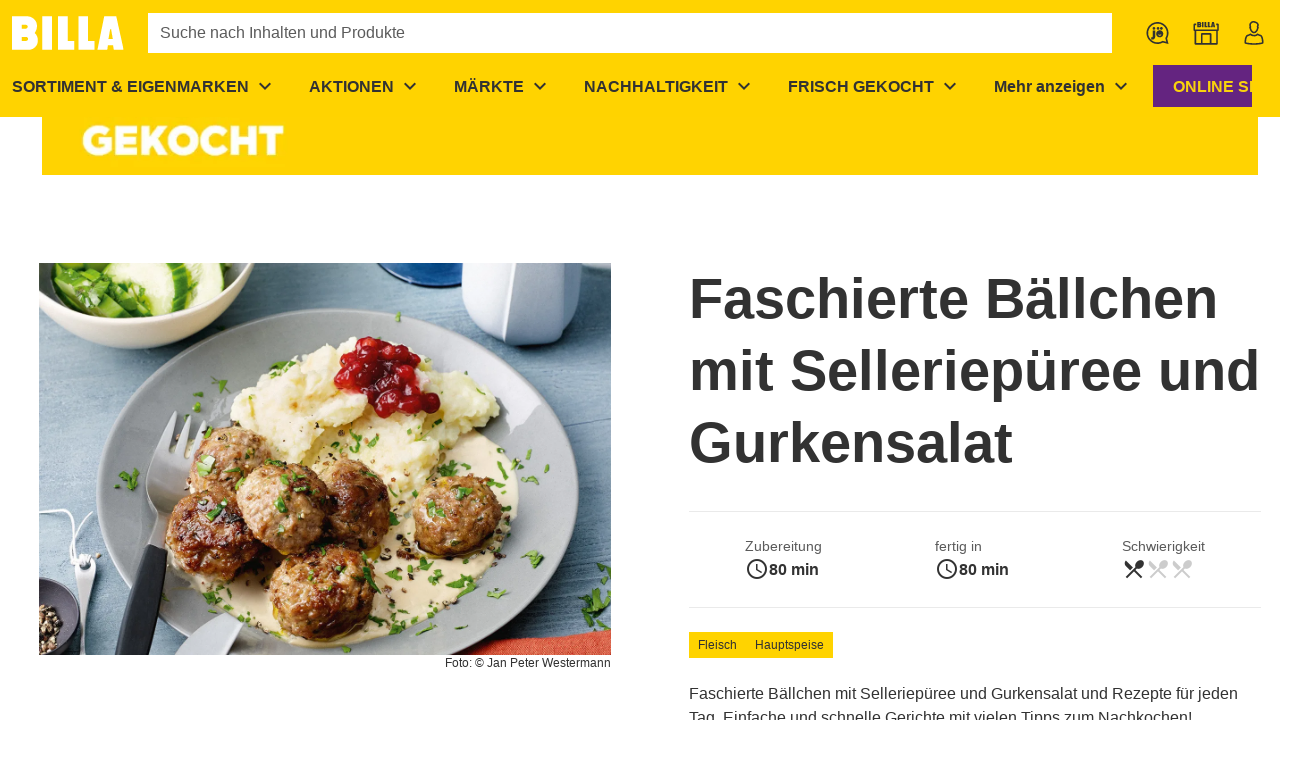

--- FILE ---
content_type: text/javascript; charset=utf-8
request_url: https://www.billa.at/_nuxt/Bb1U0xKw.js
body_size: 2991
content:
const __vite__mapDeps=(i,m=__vite__mapDeps,d=(m.f||(m.f=["./skSd_du_.js","./S679Uatz.js","./H3XYDTwC.js","./entry.ByINgGUe.css","./Clu3suxE.js","./D7VMwng2.js","./cms-components-content.BiXbMhI8.css","./BqiqIdag.js","./DZqaNVgf.js","./C6xgu1-Y.js","./BKRS8239.js","./CN276lGW.js","./DPz9wiC4.js","./lazy-load-image.Bj26ZR5O.css","./j3mTCIxq.js","./C9wJ91ko.js","./CeBQ_xU9.js","./BdqCEZAo.js","./OU7tP38v.js","./slider-group-item.17GlS7yL.css","./DTcWHXFv.js","./CRdpRduH.js","./BVCn0v0j.js","./MysXUqB0.js","./Cv7KZoF-.js","./BRNMv7rL.js","./chip.B6XwAQAt.css","./recipe-categories.BAI6rfKe.css","./kfMXW5Cu.js","./recipe-difficulty.Bnm8SNRs.css","./DJYpg8Zr.js","./recipe-time.Ck9iO-Ff.css","./kPg-IZe9.js","./DTv9Uc0k.js","./BH82RGaG.js","./icon.BBgTg41I.css","./recipe-information.D5SmRUxW.css","./BMhZC_CJ.js","./recipe-ingredients.BWGgiOOW.css","./u04U2-Ce.js","./Ds6Df08p.js","./-6sK10Zj.js","./base-slider.CYrtHYAC.css","./CyTieQBu.js","./recipe-teaser.Cs0ItezP.css","./recipe-slider.CWvUTHqK.css","./C82H7Af6.js","./DV3xoxwd.js","./il3Vg4Fk.js","./skeleton-text.CAYKMFdl.css","./tile-skeleton.DwW-np1N.css","./srhIpw9g.js","./Bnw2HqFV.js","./product-slider.C1D5vJt-.css","./Cg2sGLWH.js","./BawNLoW1.js","./DXndjbfI.js","./Dq4gyuYY.js","./video.Cy3S7bHG.css","./recipe-steps.DyWktous.css"])))=>i.map(i=>d[i]);
import{d as oe,a as re,u as ne,w as le,g as pe,I as ce,L as z,U as D,v as H,ap as ue,l as u,n as p,m as E,j as k,C as n,k as e,p as de,x as S,t as x,P as d,af as me,a9 as ge,q as M,B as ve,z as V,e as _e,o as l,y as b,F as fe,Q as ye,_ as c}from"./H3XYDTwC.js";import{a as I}from"./VxDxkw2f.js";import{d as ke}from"./DMfBXn_F.js";import{_ as he}from"./Cix3sBuO.js";import{_ as be}from"./DHGVs0ye.js";import{u as Ce}from"./BXDsdnlJ.js";import{u as Te}from"./B1rHs90s.js";import"./Dbj9eHj8.js";import"./zUdWHG8f.js";import"./BRNMv7rL.js";import"./CqbYTHn5.js";import"./C9wJ91ko.js";import"./CeBQ_xU9.js";import"./BdqCEZAo.js";import"./OU7tP38v.js";import"./DdzJMrZm.js";import"./Clu3suxE.js";import"./D7VMwng2.js";import"./Cq7RLjDj.js";import"./CeI6W7kQ.js";import"./-6sK10Zj.js";const xe=(O,v)=>v.$get("/api/product-discovery/products",{params:O}),Ie={class:"ws-recipe-slug","data-test":"recipe-detail-page"},Re={class:"container pa-0"},we={class:"ws-recipe-slug-information row no-gutters mb-md-10","data-test":"recipe-information-section"},Ae={class:"ws-recipe-slug__image-container col-12 col-md-6"},Le={key:0,class:"ws-recipe-slug-information__image-slider mb-md-10"},Pe={key:1,class:"ws-recipe-slug__image","data-test":"recipe-image"},$e={key:2,class:"text-caption text-md-right"},De=["innerHTML"],Ee={class:"container pa-0"},Se={class:"ws-recipe-slug-preparation row no-gutters d-none d-sm-flex py-10"},Ve={class:"col-5"},Oe={class:"col-7"},Be={key:0,class:"ws-recipe-slug-linked-products my-10 hide-on-print"},Ue={key:1,class:"ws-recipe-slug-similar-recipes my-10 hide-on-print"},rt=oe({__name:"recipe-slug",async setup(O){let v,B;const N=b(()=>c(()=>import("./skSd_du_.js"),__vite__mapDeps([0,1,2,3,4,5,6]),import.meta.url)),U=b(()=>c(()=>import("./BqiqIdag.js"),__vite__mapDeps([7,8,9,10,11,2,3,12,13]),import.meta.url)),F=b(()=>c(()=>import("./j3mTCIxq.js"),__vite__mapDeps([14,15,2,3,16,17,18,19]),import.meta.url)),j=b(()=>c(()=>import("./DTcWHXFv.js"),__vite__mapDeps([20,15,2,3,16,17,18,19]),import.meta.url)),J=b(()=>c(()=>import("./CRdpRduH.js"),__vite__mapDeps([21,22,23,24,2,3,25,26,27,28,29,30,31,32,33,34,35,36]),import.meta.url)),q=I("../packages/recipes/components/recipe-ingredients.vue",()=>c(()=>import("./BMhZC_CJ.js"),__vite__mapDeps([37,2,3,25,38]),import.meta.url)),Q=I("../packages/recipes/components/recipe-slider.vue",()=>c(()=>import("./u04U2-Ce.js"),__vite__mapDeps([39,40,41,2,3,16,17,18,19,42,43,25,22,44,45]),import.meta.url)),Y=I("../packages/recipes/components/recipe-linked-products.vue",()=>c(()=>import("./C82H7Af6.js"),__vite__mapDeps([46,47,48,2,3,49,50,40,41,16,17,18,19,42,15,51,52,53]),import.meta.url)),W=I("../packages/recipes/components/recipe-steps.vue",()=>c(()=>import("./Cg2sGLWH.js"),__vite__mapDeps([54,2,3,55,56,57,58,59]),import.meta.url));Ce(".ws-recipe-slug"),Te();const _=re(),{$clientRuntimeConfig:{baseUrl:R,featureProductDiscovery:K,locale:X},$componentConfigs:{headerConfig:Z,recipeConfig:r},$ofetch:w,$t:f}=ne(),{data:t}=([v,B]=le(()=>_e(`recipe-slug:${_.params.slug}`,()=>w.$get(encodeURI(`/api/recipes/${_.params.slug}`)).catch(()=>{}))),v=await v,B(),v);if(!t.value)throw pe({statusCode:404,fatal:!0});const C=ce();C.setPageFromConfig(r),C.setMetaTags({description:t.value.subTitle||t.value.description,openGraphImage:t.value.images?.[0]?.url,openGraphUrl:`${R}${t.value.breadcrumbs?.[0]?.url}/${_.params.slug}`,openGraphVideo:t.value.videoLink,title:t.value.title});const{data:A}=z("similar-recipes",()=>w.$get(`/api/recipes/${_.params.slug}/similar`).catch(()=>{})),L=D(()=>t.value.ingredientGroups?.flatMap(s=>s.ingredients).filter(s=>s.sku).map(s=>s.sku)),{data:ee,execute:te}=z("ingriedient-products",async()=>xe({skus:L.value},w).catch(()=>{}),{immediate:!1});K&&L.value.length>0&&te();const h=D(()=>L.value.length?ee.value?.results?.filter(s=>s):[]),y=H(0),ie=D(()=>ke(t.value.date,X)),G=[{title:f("recipes.details.ingredients.title"),component:"ingredients"},{title:f("recipes.details.steps.title"),component:"steps"}];y.value=t.value.servings||1;const P=ae()?.beforeContent??r.additionalContentBeforeContent,T=H(0);function $(s){let i="PT";const o=Math.floor(s/60);return s=s-o*60,o>0&&(i+=o+"H"),s!==0&&(i+=s+"M"),i}se();function se(){const s=t.value.ingredientGroups.reduce((a,m)=>(a.push(...m.ingredients.map(g=>`${g.quantity?g.quantity+" ":""}${g.unit?g.unit+" ":""}${g.name}`)),a),[]),i=new Date(t.value.date).toISOString(),o={children:JSON.stringify({"@context":"https://schema.org","@type":"Recipe",author:{"@type":"Organization",url:R,name:f("name"),slogan:Z.slogan},cookTime:t.value.preparationTime?$(t.value.totalCookingTime-t.value.preparationTime):void 0,datePublished:i,description:t.value.description,image:t.value.images?.map(a=>a.url),name:t.value.title,prepTime:t.value.preparationTime?$(t.value.preparationTime):void 0,recipeCategory:t.value.categories.map(a=>a.name),recipeIngredient:s,recipeInstructions:t.value.steps?.map((a,m)=>({"@type":"HowToStep",name:a.name,image:a.image?.map(g=>g.url),position:m+1,text:a.description})),recipeYield:y.value,totalTime:$(t.value.totalCookingTime),url:R+_.path,video:t.value.videoLink&&t.value.images?{"@type":"VideoObject",name:t.value.title,description:t.value.description?t.value.description:t.value.title,embedUrl:t.value.videoLink,contentUrl:t.value.videoLink,uploadDate:i,thumbnailUrl:t.value.images?.[0].url}:void 0}),type:"application/ld+json"};C.addScript(t.value.title,o)}function ae(){return r?.additionalContentBeforeContentForSpecificRecipes?.find(s=>s.slugs.split(";").find(i=>i===_.params.slug))}return ue(()=>C.removeScript(t.value.title)),(s,i)=>(l(),u("div",Ie,[p(he,{class:de(["container",e(t).displayDate&&e(t).date?"mb-6":"mb-2"]),breadcrumbs:e(t).breadcrumbs},null,8,["class","breadcrumbs"]),Array.isArray(e(P))&&e(P).length?(l(),E(e(N),{key:0,class:"ws-recipe-slug__before container hide-on-print",content:e(P)},null,8,["content"])):k("",!0),n("div",{style:me({backgroundColor:e(r).generalInformationBackgroundColor})},[n("div",Re,[n("div",we,[n("div",Ae,[Array.isArray(e(t).images)&&e(t).images.length>1?(l(),u("div",Le,[p(e(F),{"button-position-top":"50%","scroll-amount":1},{default:S(()=>[(l(!0),u(fe,null,M(e(t).images,(o,a)=>(l(),E(e(j),{key:a,"disable-screen-reader-hiding":""},{default:S(()=>[p(e(U),{alt:e(t).title,"aspect-ratio":1.5,image:[o]},null,8,["alt","image"])]),_:2},1024))),128))]),_:1})])):e(t).images&&e(t).images.length===1?(l(),u("div",Pe,[p(e(U),{"object-fit":"contain","aspect-ratio":1.5,image:e(t).images},null,8,["image"])])):k("",!0),e(t).copyright?(l(),u("p",$e,x(e(t).copyright),1)):k("",!0)]),i[0]||(d(-1,!0),(i[0]=e(t).displayDate&&e(t).date?(l(),u("div",{key:0,class:"ws-recipe-slug-information__date col-12 text-body-2 text-right pb-2",innerHTML:e(ie)},null,8,De)):k("",!0)).cacheIndex=0,d(1),i[0]),p(e(J),{class:"col mt-2 mt-md-0 mb-10",recipe:e(t),"print-button-text":e(r).printButtonText},null,8,["recipe","print-button-text"])])])],4),p(be,{active:e(T),"onUpdate:active":i[3]||(i[3]=o=>ve(T)?T.value=o:null),class:"d-sm-none","hide-buttons":"","items-scroll-snap":"","disable-route-state":"","background-color":e(r).backgroundColor,"content-switch":s.$vuetify.display.xs?"swipe":"fade",items:G},ge({_:2},[M(G,(o,a)=>({name:`tab-item-${a}`,fn:S(()=>[(l(),E(ye(o.component==="ingredients"?e(q):e(W)),{"linked-products":e(h),config:e(r),quantity:e(y),recipe:e(t),"onUpdate:quantity":i[1]||(i[1]=m=>y.value=m),"onUpdate:active":i[2]||(i[2]=m=>T.value=m)},null,40,["linked-products","config","quantity","recipe"]))])}))]),1032,["active","background-color","content-switch"]),n("div",Ee,[n("div",Se,[n("div",Ve,[i[4]||(d(-1,!0),(i[4]=n("h2",{class:"text-subtitle-1 text-base-color pb-sm-8"},[V(x(e(f)("recipes.details.ingredients.title")),1)])).cacheIndex=4,d(1),i[4]),p(e(q),{"linked-products":e(h),quantity:e(y),recipe:e(t),"onUpdate:quantity":i[5]||(i[5]=o=>y.value=o)},null,8,["linked-products","quantity","recipe"])]),n("div",Oe,[i[6]||(d(-1,!0),(i[6]=n("h2",{class:"text-subtitle-1 text-base-color pb-sm-8"},[V(x(e(f)("recipes.details.steps.title")),1)])).cacheIndex=6,d(1),i[6]),p(e(W),{recipe:e(t),config:e(r)},null,8,["recipe","config"])])]),e(r).displayLinkedProducts&&Array.isArray(e(h))&&e(h).length?(l(),u("div",Be,[p(e(Y),{"linked-products":e(h),headline:e(r).linkedProductsHeadline},null,8,["linked-products","headline"])])):k("",!0),e(r).similarRecipes&&Array.isArray(e(A))&&e(A).length?(l(),u("div",Ue,[i[7]||(d(-1,!0),(i[7]=n("h2",{class:"h3 my-10","data-test":"recipe-similar-headline"},[V(x(e(r).similarRecipesHeadline||e(f)("recipes.details.similar")),1)])).cacheIndex=7,d(1),i[7]),p(e(Q),{recipes:e(A)},null,8,["recipes"])])):k("",!0)])]))}});export{rt as default};


--- FILE ---
content_type: text/javascript; charset=utf-8
request_url: https://www.billa.at/_nuxt/UWmR9Lke.js
body_size: -84
content:
const n=t=>{const i={};if(t.fontFamily&&(i.fontFamily=`"${t.fontFamily}", var(--body-font-family) !important`),t.textFormat){const e=t.textFormat.toLowerCase().split(";");e.includes("italic")&&(i.fontStyle="italic"),e.includes("underline")&&(i.textDecoration="underline"),e.includes("bold")&&(i.fontWeight="var(--bold-font-weight)"),e.includes("justify")&&(i.textAlign="justify")}return t.textSize&&(i.fontSize=t.textSize),t.textAlign&&(i.textAlign=t.textAlign),{textFormat_style:i}};export{n as t};


--- FILE ---
content_type: text/javascript; charset=utf-8
request_url: https://www.billa.at/_nuxt/BT0MgMFo.js
body_size: 105
content:
import{a as u}from"./D7VMwng2.js";import{c as f}from"./fcjR_dWV.js";import{i as k}from"./Dq4gyuYY.js";import{v as y}from"./BvYC9Rxf.js";import{u as b,b as v}from"./DEqdsODG.js";import{p as _}from"./B-ljb4pB.js";import{v as A}from"./CSsLEKu0.js";import{d as B,dO as C,v as I,u as D,l as i,j as h,k as t,F as P,q as O,p as z,af as R,o as n,m as S,D as $,Q as T}from"./H3XYDTwC.js";import"./OU5hyfsB.js";import"./C6xgu1-Y.js";const V={contentAlign:void 0,contentVerticalAlign:void 0},w=["kontentId"],K=B({__name:"section",props:C({content:{},minHeight:{},preload:{type:Boolean},kontentId:{},codename:{},backgroundColor:{},backgroundImage:{},backgroundImageSize:{},backgroundImageRepeat:{},contentAlign:{},contentVerticalAlign:{},paddingLeft:{},paddingTop:{},paddingRight:{},paddingBottom:{},accessOptions:{},visibilityOptions:{}},{...v,...V,..._,...A,content:()=>[],minHeight:void 0,preload:!1}),setup(r){const e=r,s=I(null),{hasAccess:c}=D().$coreContent.useAccess(e.accessOptions),{background_style:l}=b(s,e),{getColumnStyles:p}=f(e),{visibilities_classes:d}=y(e.visibilityOptions),m=k({...e,paddingBottom:e.paddingBottom??24,paddingTop:e.paddingTop??24,...p});return(a,F)=>t(c)?(n(),i("section",{key:0,ref_key:"rootRef",ref:s,style:R({...t(l),...t(m)}),class:z(["ws-section",t(d)]),kontentId:e.kontentId},[(n(!0),i(P,null,O(a.content,(o,g)=>(n(),S(T(`ws-${o.component}`),$({key:`${o.kontentId}-${g}`,preload:a.preload},{ref_for:!0},t(u)(o)),null,16,["preload"]))),128))],14,w)):h("",!0)}});export{K as default};


--- FILE ---
content_type: text/javascript; charset=utf-8
request_url: https://www.billa.at/_nuxt/ajww-GFt.js
body_size: 392
content:
import{_ as g}from"./BKrwdZV8.js";import{_ as y}from"./Co2_ZTUj.js";import{a7 as k,a8 as l,m as u,o as a,x as s,n as d,j as m,l as c,bn as M,D as h,G as v,C as i,t as f,p as b,aD as C,T as I,Q as B}from"./H3XYDTwC.js";const S={name:"WsHeaderMenuItem",components:{WsFadeTransition:g,WsMenu:y},props:{colorHeaderMenuItem:{type:String,default:void 0},hasBorder:{type:Boolean,default:!1},id:{type:String,required:!0},isListItem:{type:Boolean,default:!0},shortTitle:{type:String,default:void 0},skiplinkId:{type:String,default:void 0},title:{type:String,required:!0}},emits:["close"],data:()=>({showMenu:!1,justOpened:!1}),watch:{"$route.path"(){this.close()},showMenu(e){e?(this.$scrolling.prevent(),this.justOpened=!0):(this.$scrolling.reactivate(),this.$emit("close"),this.justOpened=!1)}},created(){this.color=this.colorHeaderMenuItem||"var(--ws-color-headermenuitem)"},methods:{close(){this.showMenu=!1}}},T=["id","onClick"],V={class:"d-md-none d-lg-block"},j={class:"d-none d-md-block d-lg-none"},O={key:0,class:"ws-overlay fill-height fill-width"};function $(e,o,t,D,N,p){const _=l("ws-fade-transition"),w=l("ws-menu");return a(),u(B(t.isListItem?"li":"div"),{class:"ws-header-menu-item",role:t.isListItem?"presentation":void 0},{default:s(()=>[d(w,{id:t.id,modelValue:e.showMenu,"onUpdate:modelValue":o[1]||(o[1]=n=>e.showMenu=n)},{trigger:s(({attrs:n,toggle:r})=>[i("button",h({id:t.skiplinkId,style:{color:e.color},class:["ws-header-menu-item__button ws-btn px-4",{"ws-header-menu-item__button--open":e.showMenu},{"ws-header-menu-item__button--border":t.hasBorder}]},n,{role:"menuitem","aria-haspopup":"menu",onClick:H=>e.$usage.isTabbing?r():e.justOpened?void 0:r()}),[i("span",V,f(t.title),1),i("span",j,f(t.shortTitle||t.title),1),i("span",{class:b(["ws-icon ws-header-menu-item__icon ws-icon--right notranslate",{"ws-header-menu-item__icon--open":e.showMenu}]),"aria-hidden":"true"}," expand_more ",2)],16,T)]),content:s(({attrs:n})=>[d(_,{onAfterEnter:o[0]||(o[0]=r=>e.justOpened=!1)},{default:s(()=>[e.showMenu?(a(),c("div",M(h({key:0},n)),[v(e.$slots,"content",{close:p.close})],16)):m("",!0)]),_:2},1024)]),_:3},8,["id","modelValue"]),e.showMenu?(a(),u(C,{key:0,to:"main"},[d(I,{name:"overlay"},{default:s(()=>[(a(),c("div",O))]),_:1})])):m("",!0)]),_:3},8,["role"])}const z=k(S,[["render",$]]);export{z as default};


--- FILE ---
content_type: text/javascript; charset=utf-8
request_url: https://www.billa.at/_nuxt/D6aMByPR.js
body_size: 44
content:
import{a as p}from"./D7VMwng2.js";import{i as l}from"./Dq4gyuYY.js";import{v as g}from"./BvYC9Rxf.js";import{p as u}from"./B-ljb4pB.js";import{v as f}from"./CSsLEKu0.js";import{d as v,dO as k,u as h,l as a,j as _,k as s,C as y,F as B,q as C,p as x,af as b,o as e,m as w,D,Q as P}from"./H3XYDTwC.js";const I={marginLeft:void 0,marginTop:void 0,marginRight:void 0,marginBottom:void 0},O={...I,...u,...f,backgroundColor:void 0,content:()=>[],maxWidth:void 0},T=["kontentId"],W={class:"row no-gutters"},S=v({__name:"row",props:k({backgroundColor:{},content:{},maxWidth:{},kontentId:{},codename:{},marginLeft:{},marginTop:{},marginRight:{},marginBottom:{},paddingLeft:{},paddingTop:{},paddingRight:{},paddingBottom:{},accessOptions:{},visibilityOptions:{}},O),setup(i){const t=i,{hasAccess:n}=h().$coreContent.useAccess(t.accessOptions),{visibilities_classes:r}=g(t.visibilityOptions),d=l({...t,paddingBottom:t.paddingBottom??8,paddingTop:t.paddingTop??8,maxWidth:t.maxWidth?`${t.maxWidth}px`:void 0});return(m,$)=>s(n)?(e(),a("div",{key:0,style:b(s(d)),class:x(["ws-row container",s(r)]),"data-test":"row",kontentId:t.kontentId},[y("div",W,[(e(!0),a(B,null,C(m.content,(o,c)=>(e(),w(P(`ws-${o.component}`),D({key:`${o.kontentId}-${c}`,class:{"col-12":o.component!=="column"}},{ref_for:!0},s(p)(o)),null,16,["class"]))),128))])],14,T)):_("",!0)}});export{S as default};


--- FILE ---
content_type: text/javascript; charset=utf-8
request_url: https://www.billa.at/_nuxt/BqiqIdag.js
body_size: -437
content:
import{_ as o}from"./DZqaNVgf.js";import"./C6xgu1-Y.js";import"./BKRS8239.js";import"./CN276lGW.js";import"./H3XYDTwC.js";import"./DPz9wiC4.js";export{o as default};
